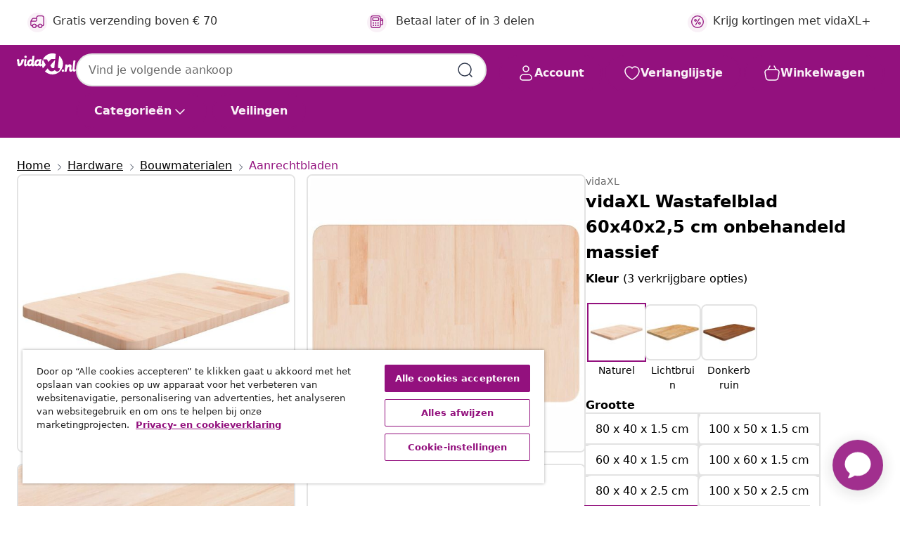

--- FILE ---
content_type: text/javascript; charset=utf-8
request_url: https://e.cquotient.com/recs/bfns-vidaxl-nl/PDP-Slot-Three-B?callback=CQuotient._callback1&_=1769893394298&_device=mac&userId=&cookieId=ac6EtPFHD2l0TzUrdxpaUkFGnp&emailId=&anchors=id%3A%3AM3013533%7C%7Csku%3A%3A8720286929339%7C%7Ctype%3A%3A%7C%7Calt_id%3A%3A&slotId=pdp-recommendations-slot-1&slotConfigId=PDP-Slot-One-C&slotConfigTemplate=slots%2Frecommendation%2FeinsteinBackgroundCarousel.isml&ccver=1.03&realm=BFNS&siteId=vidaxl-nl&instanceType=prd&v=v3.1.3&json=%7B%22userId%22%3A%22%22%2C%22cookieId%22%3A%22ac6EtPFHD2l0TzUrdxpaUkFGnp%22%2C%22emailId%22%3A%22%22%2C%22anchors%22%3A%5B%7B%22id%22%3A%22M3013533%22%2C%22sku%22%3A%228720286929339%22%2C%22type%22%3A%22%22%2C%22alt_id%22%3A%22%22%7D%5D%2C%22slotId%22%3A%22pdp-recommendations-slot-1%22%2C%22slotConfigId%22%3A%22PDP-Slot-One-C%22%2C%22slotConfigTemplate%22%3A%22slots%2Frecommendation%2FeinsteinBackgroundCarousel.isml%22%2C%22ccver%22%3A%221.03%22%2C%22realm%22%3A%22BFNS%22%2C%22siteId%22%3A%22vidaxl-nl%22%2C%22instanceType%22%3A%22prd%22%2C%22v%22%3A%22v3.1.3%22%7D
body_size: 1462
content:
/**/ typeof CQuotient._callback1 === 'function' && CQuotient._callback1({"PDP-Slot-Three-B":{"displayMessage":"PDP-Slot-Three-B","recs":[{"id":"8718475971399","product_name":"vidaXL Nachtkastjes bruin en wit 2 st","image_url":"https://www.vidaxl.nl/dw/image/v2/BFNS_PRD/on/demandware.static/-/Sites-vidaxl-catalog-master-sku/default/dwfcc15df3/hi-res/436/6392/462/242885/image_2_242885.jpg","product_url":"https://www.vidaxl.nl/e/vidaxl-nachtkastjes-bruin-en-wit-2-st/M292287.html"},{"id":"8721158497062","product_name":"vidaXL Nachtkastje met lade Bruin 40 x 33 x 46 cm Massief Mango Hout","image_url":"https://www.vidaxl.nl/dw/image/v2/BFNS_PRD/on/demandware.static/-/Sites-vidaxl-catalog-master-sku/default/dwe2bc3042/hi-res/436/6392/462/4018706/image_1_4018706.jpg","product_url":"https://www.vidaxl.nl/e/vidaxl-nachtkastje-met-lade-bruin-40-x-33-x-46-cm-massief-mango-hout/M3043632.html"},{"id":"8721158279514","product_name":"vidaXL Zomer Dekbed Wit 135 x 200 cm Veren","image_url":"https://www.vidaxl.nl/dw/image/v2/BFNS_PRD/on/demandware.static/-/Sites-vidaxl-catalog-master-sku/default/dwecd990d3/hi-res/536/4171/569/505287/42007627/image_1_42007627.jpg","product_url":"https://www.vidaxl.nl/e/vidaxl-zomer-dekbed-wit-135-x-200-cm-veren/M3047870.html"},{"id":"8719883735825","product_name":"vidaXL Gaatjespaneel wandgemonteerd 4 st 40x58 cm staal","image_url":"https://www.vidaxl.nl/dw/image/v2/BFNS_PRD/on/demandware.static/-/Sites-vidaxl-catalog-master-sku/default/dw29b3f6c8/hi-res/632/2878/3974/145351/image_1_145351.jpg","product_url":"https://www.vidaxl.nl/e/vidaxl-gaatjespaneel-wandgemonteerd-4-st-40x58-cm-staal/M3002309.html"},{"id":"8719883854762","product_name":"vidaXL Opbergrekken 3-laags 2 st 60x38x90 cm massief grenenhout 150 kg","image_url":"https://www.vidaxl.nl/dw/image/v2/BFNS_PRD/on/demandware.static/-/Sites-vidaxl-catalog-master-sku/default/dw7ef94524/hi-res/111/5830/5833/286201/image_1_286201.jpg","product_url":"https://www.vidaxl.nl/e/vidaxl-opbergrekken-3-laags-2-st-60x38x90-cm-massief-grenenhout-150-kg/M299891.html"},{"id":"8718475935575","product_name":"vidaXL Scheermesprikkeldraad concertina 500 m gegalvaniseerd staal","image_url":"https://www.vidaxl.nl/dw/image/v2/BFNS_PRD/on/demandware.static/-/Sites-vidaxl-catalog-master-sku/default/dw0b0c2ab1/hi-res/632/2878/502977/141807/image_1_141807.jpg","product_url":"https://www.vidaxl.nl/e/vidaxl-scheermesprikkeldraad-concertina-500-m-gegalvaniseerd-staal/M3048435.html"},{"id":"8721012188235","product_name":"vidaXL Tegelwiggen 500 st","image_url":"https://www.vidaxl.nl/dw/image/v2/BFNS_PRD/on/demandware.static/-/Sites-vidaxl-catalog-master-sku/default/dw99e3a033/hi-res/632/1167/155282/image_1_155282.jpg","product_url":"https://www.vidaxl.nl/e/vidaxl-tegelwiggen-500-st/M3045425.html"},{"id":"8721012487352","product_name":"vidaXL Plantenbak met voering 42x42x75 cm massief acaciahout","image_url":"https://www.vidaxl.nl/dw/image/v2/BFNS_PRD/on/demandware.static/-/Sites-vidaxl-catalog-master-sku/default/dw96382091/hi-res/536/689/2962/721/366428/image_2_366428.jpg","product_url":"https://www.vidaxl.nl/e/vidaxl-plantenbak-met-voering-42x42x75-cm-massief-acaciahout/M3033051.html"},{"id":"8721158761651","product_name":"vidaXL Hondenkennel met ren 4x2x1,5 m gegalvaniseerd staal","image_url":"https://www.vidaxl.nl/dw/image/v2/BFNS_PRD/on/demandware.static/-/Sites-vidaxl-catalog-master-sku/default/dwb54865f4/hi-res/1/2/5/5094/3329235/image_2_3329235.jpg","product_url":"https://www.vidaxl.nl/e/vidaxl-hondenkennel-met-ren-4x2x15-m-gegalvaniseerd-staal/M3044944.html"},{"id":"8721158380258","product_name":"vidaXL Doorzichtig zeildoek met zeilringen 10x12 m polyethyleen","image_url":"https://www.vidaxl.nl/dw/image/v2/BFNS_PRD/on/demandware.static/-/Sites-vidaxl-catalog-master-sku/default/dw3ed8d480/hi-res/632/2878/4988/4018495/image_2_4018495.jpg","product_url":"https://www.vidaxl.nl/e/vidaxl-doorzichtig-zeildoek-met-zeilringen-10x12-m-polyethyleen/M3043162.html"},{"id":"8721012074170","product_name":"vidaXL Kamerscherm met 5 panelen massief paulowniahout wit","image_url":"https://www.vidaxl.nl/dw/image/v2/BFNS_PRD/on/demandware.static/-/Sites-vidaxl-catalog-master-sku/default/dw55dcc036/hi-res/436/4163/358717/image_2_358717.jpg","product_url":"https://www.vidaxl.nl/e/vidaxl-kamerscherm-met-5-panelen-massief-paulowniahout-wit/M3031786.html"},{"id":"8721012409057","product_name":"vidaXL Wandschap 2-laags 50x23,5x48 cm roestvrijstaal zilverkleurig","image_url":"https://www.vidaxl.nl/dw/image/v2/BFNS_PRD/on/demandware.static/-/Sites-vidaxl-catalog-master-sku/default/dwd27d9486/hi-res/436/464/6372/30309/image_2_30309.jpg","product_url":"https://www.vidaxl.nl/e/vidaxl-wandschap-2-laags-50x235x48-cm-roestvrijstaal-zilverkleurig/M3033685.html"},{"id":"8721158917881","product_name":"vidaXL Rolgordijn met gordijnen Bruin 140 x 160 cm Bamboe","image_url":"https://www.vidaxl.nl/dw/image/v2/BFNS_PRD/on/demandware.static/-/Sites-vidaxl-catalog-master-sku/default/dwaf142166/hi-res/536/696/603/2885/42006910/image_1_42006910.jpg","product_url":"https://www.vidaxl.nl/e/M30453321.html"},{"id":"8718475598763","product_name":"vidaXL Kattenkrabpaal 8x55 cm 8 mm beige","image_url":"https://www.vidaxl.nl/dw/image/v2/BFNS_PRD/on/demandware.static/-/Sites-vidaxl-catalog-master-sku/default/dw12850f62/hi-res/1/2/4/4997/170561/image_1_170561.jpg","product_url":"https://www.vidaxl.nl/e/vidaxl-kattenkrabpaal-8x55-cm-8-mm-beige/M295625.html"},{"id":"8718475581260","product_name":"vidaXL Winterdekbed 200x200 cm dons","image_url":"https://www.vidaxl.nl/dw/image/v2/BFNS_PRD/on/demandware.static/-/Sites-vidaxl-catalog-master-sku/default/dw8a2347c2/hi-res/536/4171/569/505287/132879/image_1_132879.jpg","product_url":"https://www.vidaxl.nl/e/vidaxl-winterdekbed-200x200-cm-dons/M295440.html"}],"recoUUID":"58db5ea2-ceca-42f0-a9ee-76c77d1014c7"}});

--- FILE ---
content_type: text/javascript; charset=utf-8
request_url: https://e.cquotient.com/recs/bfns-vidaxl-nl/PDP-Slot-One-B?callback=CQuotient._callback3&_=1769893394314&_device=mac&userId=&cookieId=ac6EtPFHD2l0TzUrdxpaUkFGnp&emailId=&anchors=id%3A%3AM3013533%7C%7Csku%3A%3A8720286929339%7C%7Ctype%3A%3A%7C%7Calt_id%3A%3A&slotId=pdp-recommendations-slot-3&slotConfigId=PDP-Slot-Three-C&slotConfigTemplate=slots%2Frecommendation%2FeinsteinBorderedCarousel.isml&ccver=1.03&realm=BFNS&siteId=vidaxl-nl&instanceType=prd&v=v3.1.3&json=%7B%22userId%22%3A%22%22%2C%22cookieId%22%3A%22ac6EtPFHD2l0TzUrdxpaUkFGnp%22%2C%22emailId%22%3A%22%22%2C%22anchors%22%3A%5B%7B%22id%22%3A%22M3013533%22%2C%22sku%22%3A%228720286929339%22%2C%22type%22%3A%22%22%2C%22alt_id%22%3A%22%22%7D%5D%2C%22slotId%22%3A%22pdp-recommendations-slot-3%22%2C%22slotConfigId%22%3A%22PDP-Slot-Three-C%22%2C%22slotConfigTemplate%22%3A%22slots%2Frecommendation%2FeinsteinBorderedCarousel.isml%22%2C%22ccver%22%3A%221.03%22%2C%22realm%22%3A%22BFNS%22%2C%22siteId%22%3A%22vidaxl-nl%22%2C%22instanceType%22%3A%22prd%22%2C%22v%22%3A%22v3.1.3%22%7D
body_size: 75
content:
/**/ typeof CQuotient._callback3 === 'function' && CQuotient._callback3({"PDP-Slot-One-B":{"displayMessage":"PDP-Slot-One-B","recs":[],"recoUUID":"a0688454-76c8-4715-ad00-1bd3833f766b"}});

--- FILE ---
content_type: text/javascript; charset=utf-8
request_url: https://e.cquotient.com/recs/bfns-vidaxl-nl/Recently_Viewed_All_Pages?callback=CQuotient._callback2&_=1769893394300&_device=mac&userId=&cookieId=ac6EtPFHD2l0TzUrdxpaUkFGnp&emailId=&anchors=id%3A%3AM3013533%7C%7Csku%3A%3A8720286929339%7C%7Ctype%3A%3A%7C%7Calt_id%3A%3A&slotId=pdp-recommendations-slot-2&slotConfigId=PDP-recently%20viewed%20(starting%20point)&slotConfigTemplate=slots%2Frecommendation%2FeinsteinProgressCarousel.isml&ccver=1.03&realm=BFNS&siteId=vidaxl-nl&instanceType=prd&v=v3.1.3&json=%7B%22userId%22%3A%22%22%2C%22cookieId%22%3A%22ac6EtPFHD2l0TzUrdxpaUkFGnp%22%2C%22emailId%22%3A%22%22%2C%22anchors%22%3A%5B%7B%22id%22%3A%22M3013533%22%2C%22sku%22%3A%228720286929339%22%2C%22type%22%3A%22%22%2C%22alt_id%22%3A%22%22%7D%5D%2C%22slotId%22%3A%22pdp-recommendations-slot-2%22%2C%22slotConfigId%22%3A%22PDP-recently%20viewed%20(starting%20point)%22%2C%22slotConfigTemplate%22%3A%22slots%2Frecommendation%2FeinsteinProgressCarousel.isml%22%2C%22ccver%22%3A%221.03%22%2C%22realm%22%3A%22BFNS%22%2C%22siteId%22%3A%22vidaxl-nl%22%2C%22instanceType%22%3A%22prd%22%2C%22v%22%3A%22v3.1.3%22%7D
body_size: 97
content:
/**/ typeof CQuotient._callback2 === 'function' && CQuotient._callback2({"Recently_Viewed_All_Pages":{"displayMessage":"Recently_Viewed_All_Pages","recs":[],"recoUUID":"87202dd9-97d7-48a4-8dec-e15b3de629d1"}});

--- FILE ---
content_type: text/javascript; charset=utf-8
request_url: https://p.cquotient.com/pebble?tla=bfns-vidaxl-nl&activityType=viewProduct&callback=CQuotient._act_callback0&cookieId=ac6EtPFHD2l0TzUrdxpaUkFGnp&userId=&emailId=&product=id%3A%3AM3013533%7C%7Csku%3A%3A8720286929339%7C%7Ctype%3A%3A%7C%7Calt_id%3A%3A&realm=BFNS&siteId=vidaxl-nl&instanceType=prd&locale=nl_NL&referrer=&currentLocation=https%3A%2F%2Fwww.vidaxl.nl%2Fe%2Fvidaxl-wastafelblad-60x40x25-cm-onbehandeld-massief%2F8720286929339.html&ls=true&_=1769893394280&v=v3.1.3&fbPixelId=__UNKNOWN__&json=%7B%22cookieId%22%3A%22ac6EtPFHD2l0TzUrdxpaUkFGnp%22%2C%22userId%22%3A%22%22%2C%22emailId%22%3A%22%22%2C%22product%22%3A%7B%22id%22%3A%22M3013533%22%2C%22sku%22%3A%228720286929339%22%2C%22type%22%3A%22%22%2C%22alt_id%22%3A%22%22%7D%2C%22realm%22%3A%22BFNS%22%2C%22siteId%22%3A%22vidaxl-nl%22%2C%22instanceType%22%3A%22prd%22%2C%22locale%22%3A%22nl_NL%22%2C%22referrer%22%3A%22%22%2C%22currentLocation%22%3A%22https%3A%2F%2Fwww.vidaxl.nl%2Fe%2Fvidaxl-wastafelblad-60x40x25-cm-onbehandeld-massief%2F8720286929339.html%22%2C%22ls%22%3Atrue%2C%22_%22%3A1769893394280%2C%22v%22%3A%22v3.1.3%22%2C%22fbPixelId%22%3A%22__UNKNOWN__%22%7D
body_size: 403
content:
/**/ typeof CQuotient._act_callback0 === 'function' && CQuotient._act_callback0([{"k":"__cq_uuid","v":"ac6EtPFHD2l0TzUrdxpaUkFGnp","m":34128000},{"k":"__cq_bc","v":"%7B%22bfns-vidaxl-nl%22%3A%5B%7B%22id%22%3A%22M3013533%22%2C%22sku%22%3A%228720286929339%22%7D%5D%7D","m":2592000},{"k":"__cq_seg","v":"0~0.00!1~0.00!2~0.00!3~0.00!4~0.00!5~0.00!6~0.00!7~0.00!8~0.00!9~0.00","m":2592000}]);